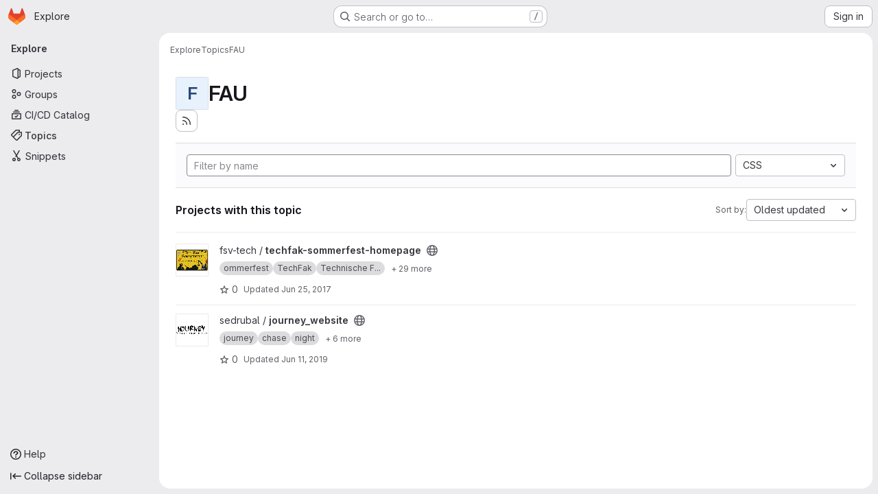

--- FILE ---
content_type: text/html; charset=utf-8
request_url: https://gitlab.cs.fau.de/explore/projects/topics/FAU?archived=true&language=27&sort=latest_activity_asc
body_size: 9808
content:
<!DOCTYPE html>
<html class="gl-system ui-neutral with-top-bar with-header application-chrome page-with-panels with-gl-container-queries " lang="en">
<head prefix="og: http://ogp.me/ns#">
<meta charset="utf-8">
<meta content="IE=edge" http-equiv="X-UA-Compatible">
<meta content="width=device-width, initial-scale=1" name="viewport">
<title>FAU · Topics · GitLab</title>
<script nonce="KNJ/llQ93XT269ej2ekkwQ==">
//<![CDATA[
window.gon={};gon.api_version="v4";gon.default_avatar_url="https://gitlab.cs.fau.de/assets/no_avatar-849f9c04a3a0d0cea2424ae97b27447dc64a7dbfae83c036c45b403392f0e8ba.png";gon.max_file_size=50;gon.asset_host=null;gon.webpack_public_path="/assets/webpack/";gon.relative_url_root="";gon.user_color_mode="gl-system";gon.user_color_scheme="white";gon.markdown_surround_selection=null;gon.markdown_automatic_lists=null;gon.markdown_maintain_indentation=null;gon.math_rendering_limits_enabled=true;gon.allow_immediate_namespaces_deletion=true;gon.iframe_rendering_enabled=false;gon.iframe_rendering_allowlist=[];gon.recaptcha_api_server_url="https://www.recaptcha.net/recaptcha/api.js";gon.recaptcha_sitekey="";gon.gitlab_url="https://gitlab.cs.fau.de";gon.promo_url="https://about.gitlab.com";gon.forum_url="https://forum.gitlab.com";gon.docs_url="https://docs.gitlab.com";gon.revision="1e521aad93b";gon.feature_category="groups_and_projects";gon.gitlab_logo="/assets/gitlab_logo-2957169c8ef64c58616a1ac3f4fc626e8a35ce4eb3ed31bb0d873712f2a041a0.png";gon.secure=true;gon.sprite_icons="/assets/icons-dafe78f1f5f3f39844d40e6211b4b6b2b89533b96324c26e6ca12cfd6cf1b0ca.svg";gon.sprite_file_icons="/assets/file_icons/file_icons-90de312d3dbe794a19dee8aee171f184ff69ca9c9cf9fe37e8b254e84c3a1543.svg";gon.illustrations_path="/images/illustrations.svg";gon.emoji_sprites_css_path="/assets/emoji_sprites-bd26211944b9d072037ec97cb138f1a52cd03ef185cd38b8d1fcc963245199a1.css";gon.emoji_backend_version=4;gon.gridstack_css_path="/assets/lazy_bundles/gridstack-f42069e5c7b1542688660592b48f2cbd86e26b77030efd195d124dbd8fe64434.css";gon.test_env=false;gon.disable_animations=false;gon.suggested_label_colors={"#cc338b":"Magenta-pink","#dc143c":"Crimson","#c21e56":"Rose red","#cd5b45":"Dark coral","#ed9121":"Carrot orange","#eee600":"Titanium yellow","#009966":"Green-cyan","#8fbc8f":"Dark sea green","#6699cc":"Blue-gray","#e6e6fa":"Lavender","#9400d3":"Dark violet","#330066":"Deep violet","#36454f":"Charcoal grey","#808080":"Gray"};gon.first_day_of_week=0;gon.time_display_relative=true;gon.time_display_format=0;gon.ee=false;gon.jh=false;gon.dot_com=false;gon.uf_error_prefix="UF";gon.pat_prefix="glpat-";gon.keyboard_shortcuts_enabled=true;gon.broadcast_message_dismissal_path=null;gon.diagramsnet_url="https://embed.diagrams.net";gon.features={"uiForOrganizations":false,"organizationSwitching":false,"findAndReplace":false,"removeMonitorMetrics":true,"newProjectCreationForm":false,"workItemsClientSideBoards":false,"glqlWorkItems":true,"glqlAggregation":false,"glqlTypescript":false,"paneledView":true,"archiveGroup":false,"accessibleLoadingButton":false,"allowIframesInMarkdown":false,"projectStudioEnabled":true};
//]]>
</script>

<script nonce="KNJ/llQ93XT269ej2ekkwQ==">
//<![CDATA[
const root = document.documentElement;
if (window.matchMedia('(prefers-color-scheme: dark)').matches) {
  root.classList.add('gl-dark');
}

window.matchMedia('(prefers-color-scheme: dark)').addEventListener('change', (e) => {
  if (e.matches) {
    root.classList.add('gl-dark');
  } else {
    root.classList.remove('gl-dark');
  }
});

//]]>
</script>




<meta content="light dark" name="color-scheme">
<link rel="stylesheet" href="/assets/application-267421195ad431679553836c5b410ffe630f2a3119c436775ff47aa32bd041a8.css" media="(prefers-color-scheme: light)" />
<link rel="stylesheet" href="/assets/application_dark-eb6a2be3fa84f122bcfdb01700ceb93d31abe14bec53e18529b0230fdb8d07ce.css" media="(prefers-color-scheme: dark)" />
<link rel="stylesheet" href="/assets/page_bundles/projects-5ff1d9a4f328199704b89fcdbf5501b932b19e481ac1139171ece972e7cf4c7f.css" /><link rel="stylesheet" href="/assets/page_bundles/commit_description-9e7efe20f0cef17d0606edabfad0418e9eb224aaeaa2dae32c817060fa60abcc.css" /><link rel="stylesheet" href="/assets/page_bundles/work_items-9f34e9e1785e95144a97edb25299b8dd0d2e641f7efb2d8b7bea3717104ed8f2.css" /><link rel="stylesheet" href="/assets/page_bundles/notes_shared-8f7a9513332533cc4a53b3be3d16e69570e82bc87b3f8913578eaeb0dce57e21.css" />
<link rel="stylesheet" href="/assets/tailwind_cqs-0e9add9895902b334f85f3a8c9ded0e9bcbfef603bbd1efcb51df7dac57c209e.css" />


<link rel="stylesheet" href="/assets/fonts-deb7ad1d55ca77c0172d8538d53442af63604ff490c74acc2859db295c125bdb.css" />
<link rel="stylesheet" href="/assets/highlight/themes/white-c47e38e4a3eafd97b389c0f8eec06dce295f311cdc1c9e55073ea9406b8fe5b0.css" media="(prefers-color-scheme: light)" />
<link rel="stylesheet" href="/assets/highlight/themes/dark-8796b0549a7cd8fd6d2646619fa5840db4505d7031a76d5441a3cee1d12390d2.css" media="(prefers-color-scheme: dark)" />

<script src="/assets/webpack/runtime.880a9edb.bundle.js" defer="defer" nonce="KNJ/llQ93XT269ej2ekkwQ=="></script>
<script src="/assets/webpack/main.ca0196b2.chunk.js" defer="defer" nonce="KNJ/llQ93XT269ej2ekkwQ=="></script>
<script src="/assets/webpack/tracker.4ac2efa2.chunk.js" defer="defer" nonce="KNJ/llQ93XT269ej2ekkwQ=="></script>
<script nonce="KNJ/llQ93XT269ej2ekkwQ==">
//<![CDATA[
window.snowplowOptions = {"namespace":"gl","hostname":"gitlab.cs.fau.de:443","postPath":"/-/collect_events","forceSecureTracker":true,"appId":"gitlab_sm"};
gl = window.gl || {};
gl.snowplowStandardContext = {"schema":"iglu:com.gitlab/gitlab_standard/jsonschema/1-1-7","data":{"environment":"self-managed","source":"gitlab-rails","correlation_id":"01KF0ZM73BJK1HK7A13GBZ1NCG","extra":{},"user_id":null,"global_user_id":null,"user_type":null,"is_gitlab_team_member":null,"namespace_id":null,"ultimate_parent_namespace_id":null,"project_id":null,"feature_enabled_by_namespace_ids":null,"realm":"self-managed","deployment_type":"self-managed","context_generated_at":"2026-01-15T14:05:52.861Z"}};
gl.snowplowPseudonymizedPageUrl = "https://gitlab.cs.fau.de/explore/projects/topics/FAU?archived=masked_archived\u0026language=masked_language\u0026sort=masked_sort";
gl.maskedDefaultReferrerUrl = null;
gl.ga4MeasurementId = 'G-ENFH3X7M5Y';
gl.duoEvents = [];
gl.onlySendDuoEvents = true;


//]]>
</script>
<link rel="preload" href="/assets/application-267421195ad431679553836c5b410ffe630f2a3119c436775ff47aa32bd041a8.css" as="style" type="text/css" nonce="53HA9l4rQ5UpJS2lWRGM3g==">
<link rel="preload" href="/assets/highlight/themes/white-c47e38e4a3eafd97b389c0f8eec06dce295f311cdc1c9e55073ea9406b8fe5b0.css" as="style" type="text/css" nonce="53HA9l4rQ5UpJS2lWRGM3g==">




<script src="/assets/webpack/commons-pages.groups.new-pages.import.gitlab_projects.new-pages.import.manifest.new-pages.projects.n-44c6c18e.1bfb6269.chunk.js" defer="defer" nonce="KNJ/llQ93XT269ej2ekkwQ=="></script>
<script src="/assets/webpack/commons-pages.search.show-super_sidebar.6acb116e.chunk.js" defer="defer" nonce="KNJ/llQ93XT269ej2ekkwQ=="></script>
<script src="/assets/webpack/super_sidebar.d81b6984.chunk.js" defer="defer" nonce="KNJ/llQ93XT269ej2ekkwQ=="></script>
<script src="/assets/webpack/commons-pages.admin.abuse_reports-pages.admin.abuse_reports.show-pages.admin.credentials-pages.admin-dde006c0.e852132e.chunk.js" defer="defer" nonce="KNJ/llQ93XT269ej2ekkwQ=="></script>
<script src="/assets/webpack/commons-pages.admin.abuse_reports-pages.admin.abuse_reports.show-pages.admin.groups.index-pages.admi-2872c637.de0622d0.chunk.js" defer="defer" nonce="KNJ/llQ93XT269ej2ekkwQ=="></script>
<script src="/assets/webpack/commons-pages.admin.groups.index-pages.admin.projects.index-pages.dashboard.groups.index-pages.dashb-6a77819a.493ca236.chunk.js" defer="defer" nonce="KNJ/llQ93XT269ej2ekkwQ=="></script>
<script src="/assets/webpack/pages.explore.projects.96bb4683.chunk.js" defer="defer" nonce="KNJ/llQ93XT269ej2ekkwQ=="></script>

<meta content="object" property="og:type">
<meta content="GitLab" property="og:site_name">
<meta content="FAU · Topics · GitLab" property="og:title">
<meta content="GitLab - FAU Department Informatik" property="og:description">
<meta content="https://gitlab.cs.fau.de/assets/twitter_card-570ddb06edf56a2312253c5872489847a0f385112ddbcd71ccfa1570febab5d2.jpg" property="og:image">
<meta content="64" property="og:image:width">
<meta content="64" property="og:image:height">
<meta content="https://gitlab.cs.fau.de/explore/projects/topics/FAU?archived=true&amp;language=27&amp;sort=latest_activity_asc" property="og:url">
<meta content="summary" property="twitter:card">
<meta content="FAU · Topics · GitLab" property="twitter:title">
<meta content="GitLab - FAU Department Informatik" property="twitter:description">
<meta content="https://gitlab.cs.fau.de/assets/twitter_card-570ddb06edf56a2312253c5872489847a0f385112ddbcd71ccfa1570febab5d2.jpg" property="twitter:image">

<meta name="csrf-param" content="authenticity_token" />
<meta name="csrf-token" content="43ErDib-NNntArMT8sFBTo8FSzVeHY1pL9_hB1bqVo8Wcl45Lii1aqfI7_-KxJudVNrukfCamprrtTpzvYl4ow" />
<meta name="csp-nonce" content="KNJ/llQ93XT269ej2ekkwQ==" />
<meta name="action-cable-url" content="/-/cable" />
<link href="/-/manifest.json" rel="manifest">
<link rel="icon" type="image/png" href="/assets/favicon-72a2cad5025aa931d6ea56c3201d1f18e68a8cd39788c7c80d5b2b82aa5143ef.png" id="favicon" data-original-href="/assets/favicon-72a2cad5025aa931d6ea56c3201d1f18e68a8cd39788c7c80d5b2b82aa5143ef.png" />
<link rel="apple-touch-icon" type="image/x-icon" href="/assets/apple-touch-icon-b049d4bc0dd9626f31db825d61880737befc7835982586d015bded10b4435460.png" />
<link href="/search/opensearch.xml" rel="search" title="Search GitLab" type="application/opensearchdescription+xml">




<meta content="GitLab - FAU Department Informatik" name="description">
<meta content="#F1F0F6" media="(prefers-color-scheme: light)" name="theme-color">
<meta content="#232128" media="(prefers-color-scheme: dark)" name="theme-color">
</head>

<body class="tab-width-8 gl-browser-chrome gl-platform-mac " data-page="explore:projects:topic" data-project-studio-enabled="true">
<div id="js-tooltips-container"></div>

<script nonce="KNJ/llQ93XT269ej2ekkwQ==">
//<![CDATA[
gl = window.gl || {};
gl.client = {"isChrome":true,"isMac":true};


//]]>
</script>


<header class="super-topbar js-super-topbar"></header>
<div class="layout-page js-page-layout page-with-super-sidebar">
<script nonce="KNJ/llQ93XT269ej2ekkwQ==">
//<![CDATA[
const outer = document.createElement('div');
outer.style.visibility = 'hidden';
outer.style.overflow = 'scroll';
document.body.appendChild(outer);
const inner = document.createElement('div');
outer.appendChild(inner);
const scrollbarWidth = outer.offsetWidth - inner.offsetWidth;
outer.parentNode.removeChild(outer);
document.documentElement.style.setProperty('--scrollbar-width', `${scrollbarWidth}px`);

//]]>
</script><aside class="js-super-sidebar super-sidebar super-sidebar-loading" data-command-palette="{}" data-force-desktop-expanded-sidebar="" data-is-saas="false" data-root-path="/" data-sidebar="{&quot;is_logged_in&quot;:false,&quot;compare_plans_url&quot;:&quot;https://about.gitlab.com/pricing&quot;,&quot;context_switcher_links&quot;:[{&quot;title&quot;:&quot;Explore&quot;,&quot;link&quot;:&quot;/explore&quot;,&quot;icon&quot;:&quot;compass&quot;}],&quot;current_menu_items&quot;:[{&quot;id&quot;:&quot;projects_menu&quot;,&quot;title&quot;:&quot;Projects&quot;,&quot;icon&quot;:&quot;project&quot;,&quot;avatar_shape&quot;:&quot;rect&quot;,&quot;link&quot;:&quot;/explore/projects/starred&quot;,&quot;is_active&quot;:false,&quot;items&quot;:[],&quot;separated&quot;:false},{&quot;id&quot;:&quot;groups_menu&quot;,&quot;title&quot;:&quot;Groups&quot;,&quot;icon&quot;:&quot;group&quot;,&quot;avatar_shape&quot;:&quot;rect&quot;,&quot;link&quot;:&quot;/explore/groups&quot;,&quot;is_active&quot;:false,&quot;items&quot;:[],&quot;separated&quot;:false},{&quot;id&quot;:&quot;catalog_menu&quot;,&quot;title&quot;:&quot;CI/CD Catalog&quot;,&quot;icon&quot;:&quot;catalog-checkmark&quot;,&quot;avatar_shape&quot;:&quot;rect&quot;,&quot;link&quot;:&quot;/explore/catalog&quot;,&quot;is_active&quot;:false,&quot;items&quot;:[],&quot;separated&quot;:false},{&quot;id&quot;:&quot;topics_menu&quot;,&quot;title&quot;:&quot;Topics&quot;,&quot;icon&quot;:&quot;labels&quot;,&quot;avatar_shape&quot;:&quot;rect&quot;,&quot;link&quot;:&quot;/explore/projects/topics&quot;,&quot;is_active&quot;:true,&quot;items&quot;:[],&quot;separated&quot;:false},{&quot;id&quot;:&quot;snippets_menu&quot;,&quot;title&quot;:&quot;Snippets&quot;,&quot;icon&quot;:&quot;snippet&quot;,&quot;avatar_shape&quot;:&quot;rect&quot;,&quot;link&quot;:&quot;/explore/snippets&quot;,&quot;is_active&quot;:false,&quot;items&quot;:[],&quot;separated&quot;:false}],&quot;current_context_header&quot;:&quot;Explore&quot;,&quot;support_path&quot;:&quot;https://about.gitlab.com/get-help/&quot;,&quot;docs_path&quot;:&quot;/help/docs&quot;,&quot;display_whats_new&quot;:false,&quot;show_version_check&quot;:null,&quot;search&quot;:{&quot;search_path&quot;:&quot;/search&quot;,&quot;issues_path&quot;:&quot;/dashboard/issues&quot;,&quot;mr_path&quot;:&quot;/dashboard/merge_requests&quot;,&quot;autocomplete_path&quot;:&quot;/search/autocomplete&quot;,&quot;settings_path&quot;:&quot;/search/settings&quot;,&quot;search_context&quot;:{&quot;for_snippets&quot;:null}},&quot;panel_type&quot;:&quot;explore&quot;,&quot;shortcut_links&quot;:[{&quot;title&quot;:&quot;Snippets&quot;,&quot;href&quot;:&quot;/explore/snippets&quot;,&quot;css_class&quot;:&quot;dashboard-shortcuts-snippets&quot;},{&quot;title&quot;:&quot;Groups&quot;,&quot;href&quot;:&quot;/explore/groups&quot;,&quot;css_class&quot;:&quot;dashboard-shortcuts-groups&quot;},{&quot;title&quot;:&quot;Projects&quot;,&quot;href&quot;:&quot;/explore/projects/starred&quot;,&quot;css_class&quot;:&quot;dashboard-shortcuts-projects&quot;}],&quot;terms&quot;:&quot;/-/users/terms&quot;,&quot;sign_in_visible&quot;:&quot;true&quot;,&quot;allow_signup&quot;:&quot;false&quot;,&quot;new_user_registration_path&quot;:&quot;/users/sign_up&quot;,&quot;sign_in_path&quot;:&quot;/users/sign_in?redirect_to_referer=yes&quot;}"></aside>


<div class="panels-container gl-flex gl-gap-3">
<div class="content-panels gl-flex-1 gl-w-full gl-flex gl-gap-3 gl-relative js-content-panels gl-@container/content-panels">
<div class="js-static-panel static-panel content-wrapper gl-relative paneled-view gl-flex-1 gl-overflow-y-auto gl-bg-default" id="static-panel-portal">
<div class="panel-header">
<div class="broadcast-wrapper">



</div>
<div class="top-bar-fixed container-fluid gl-rounded-t-lg gl-sticky gl-top-0 gl-left-0 gl-mx-0 gl-w-full" data-testid="top-bar">
<div class="top-bar-container gl-flex gl-items-center gl-gap-2">
<div class="gl-grow gl-basis-0 gl-flex gl-items-center gl-justify-start gl-gap-3">
<script type="application/ld+json">
{"@context":"https://schema.org","@type":"BreadcrumbList","itemListElement":[{"@type":"ListItem","position":1,"name":"Explore","item":"https://gitlab.cs.fau.de/explore"},{"@type":"ListItem","position":2,"name":"Topics","item":"https://gitlab.cs.fau.de/explore/projects/topics"},{"@type":"ListItem","position":3,"name":"FAU","item":"https://gitlab.cs.fau.de/explore/projects/topics/FAU?archived=true\u0026language=27\u0026sort=latest_activity_asc"}]}


</script>
<div data-testid="breadcrumb-links" id="js-vue-page-breadcrumbs-wrapper">
<div data-breadcrumbs-json="[{&quot;text&quot;:&quot;Explore&quot;,&quot;href&quot;:&quot;/explore&quot;,&quot;avatarPath&quot;:null},{&quot;text&quot;:&quot;Topics&quot;,&quot;href&quot;:&quot;/explore/projects/topics&quot;,&quot;avatarPath&quot;:null},{&quot;text&quot;:&quot;FAU&quot;,&quot;href&quot;:&quot;/explore/projects/topics/FAU?archived=true\u0026language=27\u0026sort=latest_activity_asc&quot;,&quot;avatarPath&quot;:null}]" id="js-vue-page-breadcrumbs"></div>
<div id="js-injected-page-breadcrumbs"></div>
<div id="js-page-breadcrumbs-extra"></div>
</div>


<div id="js-work-item-feedback"></div>

</div>

</div>
</div>

</div>
<div class="panel-content">
<div class="panel-content-inner js-static-panel-inner">
<div class="alert-wrapper alert-wrapper-top-space gl-flex gl-flex-col gl-gap-3 container-fluid container-limited">






















</div>

<div class="container-fluid container-limited ">
<main class="content gl-@container/panel gl-pb-3" id="content-body">
<div id="js-drawer-container"></div>
<div class="flash-container flash-container-page sticky" data-testid="flash-container">
<div id="js-global-alerts"></div>
</div>





<div class="container-fluid container-limited">
<header class="gl-flex gl-flex-wrap gl-items-center gl-justify-between gl-gap-y-3 gl-my-5">
<div class="gl-flex gl-flex-wrap gl-justify-between gl-gap-x-5 gl-gap-y-3 gl-w-full @md/panel:gl-flex-nowrap">
<h1 class="gl-heading-1 !gl-m-0" data-testid="page-heading">
<div class="gl-flex gl-items-center gl-gap-3">
<div alt="" class="gl-avatar gl-avatar-s48  !gl-rounded-base gl-avatar-identicon gl-avatar-identicon-bg4">
F
</div>

FAU
</div>

</h1>
<div class="page-heading-actions gl-self-start gl-flex gl-flex-wrap gl-items-center gl-gap-3 gl-w-full gl-shrink-0 @sm/panel:gl-w-auto @md/panel:gl-mt-1 @lg/panel:gl-mt-2" data-testid="page-heading-actions">
<a title="Subscribe to the new projects feed" aria-label="Subscribe to the new projects feed" class="gl-button btn btn-icon btn-md btn-default gl-inline-flex has-tooltip" href="/explore/projects/topics/FAU.atom"><svg class="s16 gl-icon gl-button-icon " data-testid="rss-icon"><use href="/assets/icons-dafe78f1f5f3f39844d40e6211b4b6b2b89533b96324c26e6ca12cfd6cf1b0ca.svg#rss"></use></svg>

</a>

</div>
</div>
</header>
</div>
<div class="container-fluid container-limited">
<div class="top-area gl-p-5 gl-justify-between gl-bg-subtle gl-border-t">
<div class="nav-controls gl-w-full">
<form class="project-filter-form !gl-flex gl-flex-wrap gl-w-full gl-gap-3" data-testid="project-filter-form-container" id="project-filter-form" action="/explore/projects/topics/FAU?archived=true&amp;language=27&amp;sort=latest_activity_asc" accept-charset="UTF-8" method="get"><input type="search" name="name" id="project-filter-form-field" placeholder="Filter by name" class="project-filter-form-field form-control input-short js-projects-list-filter !gl-m-0 gl-grow-[99]" spellcheck="false" />
<input type="hidden" name="sort" id="sort" value="latest_activity_asc" autocomplete="off" />
<input type="hidden" name="archived" id="archived" value="true" autocomplete="off" />
<input type="hidden" name="language" id="language" value="27" autocomplete="off" />
<div class="dropdown !gl-m-0 gl-grow">
<button class="dropdown-menu-toggle " type="button" data-toggle="dropdown" data-testid="project-language-dropdown"><span class="dropdown-toggle-text ">CSS</span><svg class="s16 dropdown-menu-toggle-icon" data-testid="chevron-down-icon"><use href="/assets/icons-dafe78f1f5f3f39844d40e6211b4b6b2b89533b96324c26e6ca12cfd6cf1b0ca.svg#chevron-down"></use></svg></button>
<ul class="dropdown-menu dropdown-menu-right dropdown-menu-selectable">
<li>
<a href="/explore/projects/topics/FAU?archived=true&amp;sort=latest_activity_asc">Any</a>
</li>
<li>
<a class="" href="/explore/projects/topics/FAU?archived=true&amp;language=13&amp;sort=latest_activity_asc">Assembly
</a></li>
<li>
<a class="" href="/explore/projects/topics/FAU?archived=true&amp;language=41&amp;sort=latest_activity_asc">Batchfile
</a></li>
<li>
<a class="" href="/explore/projects/topics/FAU?archived=true&amp;language=198&amp;sort=latest_activity_asc">BibTeX
</a></li>
<li>
<a class="" href="/explore/projects/topics/FAU?archived=true&amp;language=7&amp;sort=latest_activity_asc">C
</a></li>
<li>
<a class="" href="/explore/projects/topics/FAU?archived=true&amp;language=10&amp;sort=latest_activity_asc">C++
</a></li>
<li>
<a class="" href="/explore/projects/topics/FAU?archived=true&amp;language=16&amp;sort=latest_activity_asc">CMake
</a></li>
<li>
<a class="is-active" href="/explore/projects/topics/FAU?archived=true&amp;language=27&amp;sort=latest_activity_asc">CSS
</a></li>
<li>
<a class="" href="/explore/projects/topics/FAU?archived=true&amp;language=31&amp;sort=latest_activity_asc">Cuda
</a></li>
<li>
<a class="" href="/explore/projects/topics/FAU?archived=true&amp;language=104&amp;sort=latest_activity_asc">Dockerfile
</a></li>
<li>
<a class="" href="/explore/projects/topics/FAU?archived=true&amp;language=44&amp;sort=latest_activity_asc">GLSL
</a></li>
<li>
<a class="" href="/explore/projects/topics/FAU?archived=true&amp;language=18&amp;sort=latest_activity_asc">Go
</a></li>
<li>
<a class="" href="/explore/projects/topics/FAU?archived=true&amp;language=6&amp;sort=latest_activity_asc">HTML
</a></li>
<li>
<a class="" href="/explore/projects/topics/FAU?archived=true&amp;language=9&amp;sort=latest_activity_asc">Java
</a></li>
<li>
<a class="" href="/explore/projects/topics/FAU?archived=true&amp;language=11&amp;sort=latest_activity_asc">JavaScript
</a></li>
<li>
<a class="" href="/explore/projects/topics/FAU?archived=true&amp;language=19&amp;sort=latest_activity_asc">Jupyter Notebook
</a></li>
<li>
<a class="" href="/explore/projects/topics/FAU?archived=true&amp;language=131&amp;sort=latest_activity_asc">MATLAB
</a></li>
<li>
<a class="" href="/explore/projects/topics/FAU?archived=true&amp;language=8&amp;sort=latest_activity_asc">Makefile
</a></li>
<li>
<a class="" href="/explore/projects/topics/FAU?archived=true&amp;language=14&amp;sort=latest_activity_asc">Objective-C
</a></li>
<li>
<a class="" href="/explore/projects/topics/FAU?archived=true&amp;language=28&amp;sort=latest_activity_asc">Perl
</a></li>
<li>
<a class="" href="/explore/projects/topics/FAU?archived=true&amp;language=1&amp;sort=latest_activity_asc">Python
</a></li>
<li>
<a class="" href="/explore/projects/topics/FAU?archived=true&amp;language=12&amp;sort=latest_activity_asc">Roff
</a></li>
<li>
<a class="" href="/explore/projects/topics/FAU?archived=true&amp;language=5&amp;sort=latest_activity_asc">Rust
</a></li>
<li>
<a class="" href="/explore/projects/topics/FAU?archived=true&amp;language=3&amp;sort=latest_activity_asc">Shell
</a></li>
<li>
<a class="" href="/explore/projects/topics/FAU?archived=true&amp;language=2&amp;sort=latest_activity_asc">TeX
</a></li>
<li>
<a class="" href="/explore/projects/topics/FAU?archived=true&amp;language=32&amp;sort=latest_activity_asc">VHDL
</a></li>
</ul>
</div>
<input type="submit" name="commit" class="!gl-hidden" data-disable-with="" />

</form>

</div>
</div>
<div class="gl-flex gl-flex-wrap gl-gap-3 gl-justify-between gl-items-center gl-py-5 gl-w-full gl-border-b gl-border-b-subtle">
<h2 class="gl-heading-4 gl-m-0">Projects with this topic</h2>
<div class="dropdown js-project-filter-dropdown-wrap gl-inline-flex gl-items-center gl-gap-3 !gl-m-0">
<span class="gl-text-sm gl-text-subtle gl-shrink-0">Sort by:</span>
<button class="dropdown-menu-toggle " id="sort-projects-dropdown" type="button" data-toggle="dropdown" data-display="static"><span class="dropdown-toggle-text ">Oldest updated</span><svg class="s16 dropdown-menu-toggle-icon" data-testid="chevron-down-icon"><use href="/assets/icons-dafe78f1f5f3f39844d40e6211b4b6b2b89533b96324c26e6ca12cfd6cf1b0ca.svg#chevron-down"></use></svg></button>
<ul class="dropdown-menu dropdown-menu-right dropdown-menu-selectable">
<li class="dropdown-header">
Sort by
</li>
<li>
<a href="/explore/projects/topics/FAU?archived=true&amp;language=27&amp;sort=latest_activity_desc">Updated date
</a></li>
<li>
<a href="/explore/projects/topics/FAU?archived=true&amp;language=27&amp;sort=name_asc">Name
</a></li>
<li>
<a href="/explore/projects/topics/FAU?archived=true&amp;language=27&amp;sort=name_desc">Name, descending
</a></li>
<li>
<a class="is-active" href="/explore/projects/topics/FAU?archived=true&amp;language=27&amp;sort=latest_activity_asc">Oldest updated
</a></li>
<li>
<a href="/explore/projects/topics/FAU?archived=true&amp;language=27&amp;sort=created_asc">Oldest created
</a></li>
<li>
<a href="/explore/projects/topics/FAU?archived=true&amp;language=27&amp;sort=created_desc">Last created
</a></li>
<li>
<a href="/explore/projects/topics/FAU?archived=true&amp;language=27&amp;sort=stars_desc">Most stars
</a></li>
<li class="divider"></li>
<li>
<a href="/explore/projects/topics/FAU?language=27&amp;sort=latest_activity_asc">Hide archived projects
</a></li>
<li>
<a class="is-active" href="/explore/projects/topics/FAU?archived=true&amp;language=27&amp;sort=latest_activity_asc">Show archived projects
</a></li>
<li>
<a href="/explore/projects/topics/FAU?archived=only&amp;language=27&amp;sort=latest_activity_asc">Show archived projects only
</a></li>
</ul>
</div>

</div>
<div class="js-projects-list-holder" data-testid="projects-list">
<ul class="projects-list gl-text-subtle gl-w-full gl-my-2">
<li class="project-row">
<div class="project-cell gl-w-11">
<a class="project" href="/fsv-tech/techfak-sommerfest-homepage"><span class="gl-sr-only">
View techfak-sommerfest-homepage project
</span>
<img srcset="/uploads/-/system/project/avatar/627/android-chrome-512x512.png?width=48 1x, /uploads/-/system/project/avatar/627/android-chrome-512x512.png?width=96 2x" class="gl-avatar gl-avatar-s48  !gl-rounded-base" height="48" width="48" loading="lazy" aria-hidden="true" src="/uploads/-/system/project/avatar/627/android-chrome-512x512.png?width=48" />

</a></div>
<div class="project-cell">
<div class="project-details gl-pr-9 gl-sm-pr-0 gl-w-full gl-flex gl-flex-col" data-qa-project-name="techfak-sommerfest-homepage" data-testid="project-content">
<div class="gl-flex gl-items-baseline gl-flex-wrap">
<h2 class="gl-text-base gl-leading-20 gl-my-0 gl-wrap-anywhere">
<a class="gl-text-default hover:gl-text-default gl-mr-3 js-prefetch-document" title="techfak-sommerfest-homepage" href="/fsv-tech/techfak-sommerfest-homepage"><span class="namespace-name gl-font-normal">
fsv-tech
/
</span>
<span class="project-name">techfak-sommerfest-homepage</span>
</a></h2>
<button class="has-tooltip gl-border-0 gl-bg-transparent gl-p-0 gl-leading-0 gl-text-inherit gl-mr-2" data-container="body" data-placement="top" title="Public - The project can be accessed without any authentication." type="button" aria-label="Public - The project can be accessed without any authentication."><svg class="s16 gl-fill-icon-subtle" data-testid="earth-icon"><use href="/assets/icons-dafe78f1f5f3f39844d40e6211b4b6b2b89533b96324c26e6ca12cfd6cf1b0ca.svg#earth"></use></svg></button>

</div>
<div class="description gl-hidden gl-overflow-hidden gl-mr-3 gl-mt-2 gl-text-sm @sm/panel:gl-block">
<p data-sourcepos="1:1-1:39" dir="auto">Website for the TechFak Sommerfest 2017</p>
</div>
<div class="gl-mt-2">
<div class="gl-w-full gl-inline-flex gl-flex-wrap gl-text-base gl-font-normal gl-items-center gl-gap-2" data-testid="project_topic_list">
<a class="gl-badge badge badge-pill badge-neutral" href="/explore/projects/topics/ommerfest" itemprop="keywords"><span class="gl-badge-content">ommerfest</span></a>
<a class="gl-badge badge badge-pill badge-neutral" href="/explore/projects/topics/TechFak" itemprop="keywords"><span class="gl-badge-content">TechFak</span></a>
<a class="gl-badge badge badge-pill badge-neutral has-tooltip" data-container="body" href="/explore/projects/topics/Technische%20Fakult%C3%A4t" itemprop="keywords" title="Technische Fakultät"><span class="gl-badge-content">Technische F...</span></a>
<span class="gl-inline-flex gl-flex-wrap gl-items-center gl-gap-2 js-toggle-container">
<button class="gl-button btn btn-sm btn-default btn-default-tertiary !gl-whitespace-nowrap !gl-text-subtle js-toggle-button js-toggle-content" aria-label="Show 29 more" type="button"><span class="gl-button-text">
<span class="js-toggle-text gl-text-sm">
+ 29 more
</span>

</span>

</button><a class="gl-badge badge badge-pill badge-neutral js-toggle-content gl-hidden" href="/explore/projects/topics/FAU" itemprop="keywords"><span class="gl-badge-content">FAU</span></a>
<a class="gl-badge badge badge-pill badge-neutral js-toggle-content gl-hidden" href="/explore/projects/topics/Feier" itemprop="keywords"><span class="gl-badge-content">Feier</span></a>
<a class="gl-badge badge badge-pill badge-neutral js-toggle-content gl-hidden" href="/explore/projects/topics/Sommer" itemprop="keywords"><span class="gl-badge-content">Sommer</span></a>
<a class="gl-badge badge badge-pill badge-neutral js-toggle-content gl-hidden" href="/explore/projects/topics/Erlangen" itemprop="keywords"><span class="gl-badge-content">Erlangen</span></a>
<a class="gl-badge badge badge-pill badge-neutral js-toggle-content gl-hidden" href="/explore/projects/topics/Bier" itemprop="keywords"><span class="gl-badge-content">Bier</span></a>
<a class="gl-badge badge badge-pill badge-neutral js-toggle-content gl-hidden" href="/explore/projects/topics/Bratwurst" itemprop="keywords"><span class="gl-badge-content">Bratwurst</span></a>
<a class="gl-badge badge badge-pill badge-neutral js-toggle-content gl-hidden" href="/explore/projects/topics/Grill" itemprop="keywords"><span class="gl-badge-content">Grill</span></a>
<a class="gl-badge badge badge-pill badge-neutral js-toggle-content gl-hidden" href="/explore/projects/topics/Musik" itemprop="keywords"><span class="gl-badge-content">Musik</span></a>
<a class="gl-badge badge badge-pill badge-neutral js-toggle-content gl-hidden" href="/explore/projects/topics/Baustelle" itemprop="keywords"><span class="gl-badge-content">Baustelle</span></a>
<a class="gl-badge badge badge-pill badge-neutral js-toggle-content gl-hidden" href="/explore/projects/topics/FAUStelle" itemprop="keywords"><span class="gl-badge-content">FAUStelle</span></a>
<a class="gl-badge badge badge-pill badge-neutral js-toggle-content gl-hidden" href="/explore/projects/topics/FAU-Stelle" itemprop="keywords"><span class="gl-badge-content">FAU-Stelle</span></a>
<a class="gl-badge badge badge-pill badge-neutral js-toggle-content gl-hidden" href="/explore/projects/topics/FSI" itemprop="keywords"><span class="gl-badge-content">FSI</span></a>
<a class="gl-badge badge badge-pill badge-neutral js-toggle-content gl-hidden" href="/explore/projects/topics/FSIen" itemprop="keywords"><span class="gl-badge-content">FSIen</span></a>
<a class="gl-badge badge badge-pill badge-neutral js-toggle-content gl-hidden" href="/explore/projects/topics/Downtown" itemprop="keywords"><span class="gl-badge-content">Downtown</span></a>
<a class="gl-badge badge badge-pill badge-neutral js-toggle-content gl-hidden" href="/explore/projects/topics/EWerk" itemprop="keywords"><span class="gl-badge-content">EWerk</span></a>
<a class="gl-badge badge badge-pill badge-neutral js-toggle-content gl-hidden" href="/explore/projects/topics/Uni" itemprop="keywords"><span class="gl-badge-content">Uni</span></a>
<a class="gl-badge badge badge-pill badge-neutral js-toggle-content gl-hidden" href="/explore/projects/topics/Universit%C3%A4t" itemprop="keywords"><span class="gl-badge-content">Universität</span></a>
<a class="gl-badge badge badge-pill badge-neutral js-toggle-content gl-hidden" href="/explore/projects/topics/technisch" itemprop="keywords"><span class="gl-badge-content">technisch</span></a>
<a class="gl-badge badge badge-pill badge-neutral js-toggle-content gl-hidden" href="/explore/projects/topics/Fakult%C3%A4t" itemprop="keywords"><span class="gl-badge-content">Fakultät</span></a>
<a class="gl-badge badge badge-pill badge-neutral js-toggle-content gl-hidden" href="/explore/projects/topics/N%C3%BCrnberg" itemprop="keywords"><span class="gl-badge-content">Nürnberg</span></a>
<a class="gl-badge badge badge-pill badge-neutral js-toggle-content gl-hidden" href="/explore/projects/topics/Student" itemprop="keywords"><span class="gl-badge-content">Student</span></a>
<a class="gl-badge badge badge-pill badge-neutral js-toggle-content gl-hidden" href="/explore/projects/topics/Studierende" itemprop="keywords"><span class="gl-badge-content">Studierende</span></a>
<a class="gl-badge badge badge-pill badge-neutral js-toggle-content gl-hidden" href="/explore/projects/topics/Studium" itemprop="keywords"><span class="gl-badge-content">Studium</span></a>
<a class="gl-badge badge badge-pill badge-neutral js-toggle-content gl-hidden" href="/explore/projects/topics/Forschung" itemprop="keywords"><span class="gl-badge-content">Forschung</span></a>
<a class="gl-badge badge badge-pill badge-neutral js-toggle-content gl-hidden" href="/explore/projects/topics/Ingenieur" itemprop="keywords"><span class="gl-badge-content">Ingenieur</span></a>
<a class="gl-badge badge badge-pill badge-neutral js-toggle-content gl-hidden" href="/explore/projects/topics/Friedrich" itemprop="keywords"><span class="gl-badge-content">Friedrich</span></a>
<a class="gl-badge badge badge-pill badge-neutral js-toggle-content gl-hidden" href="/explore/projects/topics/Alexander" itemprop="keywords"><span class="gl-badge-content">Alexander</span></a>
<a class="gl-badge badge badge-pill badge-neutral js-toggle-content gl-hidden" href="/explore/projects/topics/Campus" itemprop="keywords"><span class="gl-badge-content">Campus</span></a>
<a class="gl-badge badge badge-pill badge-neutral js-toggle-content gl-hidden" href="/explore/projects/topics/Sued" itemprop="keywords"><span class="gl-badge-content">Sued</span></a>
</span>
</div>

</div>

<div class="gl-flex gl-items-center gl-mt-3 @sm/panel:!gl-hidden">
<div class="controls gl-flex gl-items-center">

<a class="gl-flex gl-items-center !gl-text-inherit icon-wrapper has-tooltip stars" title="Stars" data-container="body" data-placement="top" href="/fsv-tech/techfak-sommerfest-homepage/-/starrers"><svg class="s14 gl-mr-2" data-testid="star-o-icon"><use href="/assets/icons-dafe78f1f5f3f39844d40e6211b4b6b2b89533b96324c26e6ca12cfd6cf1b0ca.svg#star-o"></use></svg>
0
</a></div>
<div class="updated-note gl-text-sm gl-ml-3 gl-sm-ml-0">
<span>
Updated
<time class="js-timeago" title="Jun 25, 2017 9:45pm" datetime="2017-06-25T21:45:53Z" tabindex="0" aria-label="Jun 25, 2017 9:45pm" data-toggle="tooltip" data-placement="top" data-container="body">Jun 25, 2017</time>
</span>
</div>

</div>
</div>
</div>
<div class="project-cell project-controls gl-text-subtle !gl-hidden @sm/panel:!gl-table-cell" data-testid="project_controls">
<div class="controls gl-flex gl-items-center gl-mb-2 gl-gap-4 !gl-pr-0 !gl-justify-end">

<a class="gl-flex gl-items-center !gl-text-inherit icon-wrapper has-tooltip stars" title="Stars" data-container="body" data-placement="top" aria-label="techfak-sommerfest-homepage has 0 stars" href="/fsv-tech/techfak-sommerfest-homepage/-/starrers"><svg class="s14 gl-mr-2" data-testid="star-o-icon"><use href="/assets/icons-dafe78f1f5f3f39844d40e6211b4b6b2b89533b96324c26e6ca12cfd6cf1b0ca.svg#star-o"></use></svg>
0
</a><a class="gl-flex gl-items-center !gl-text-inherit icon-wrapper has-tooltip forks" title="Forks" data-container="body" data-placement="top" aria-label="techfak-sommerfest-homepage has 0 forks" href="/fsv-tech/techfak-sommerfest-homepage/-/forks"><svg class="s14 gl-mr-2" data-testid="fork-icon"><use href="/assets/icons-dafe78f1f5f3f39844d40e6211b4b6b2b89533b96324c26e6ca12cfd6cf1b0ca.svg#fork"></use></svg>
0
</a><a class="gl-flex gl-items-center !gl-text-inherit icon-wrapper has-tooltip merge-requests" title="Merge requests" data-container="body" data-placement="top" aria-label="techfak-sommerfest-homepage has 0 open merge requests" href="/fsv-tech/techfak-sommerfest-homepage/-/merge_requests"><svg class="s14 gl-mr-2" data-testid="merge-request-icon"><use href="/assets/icons-dafe78f1f5f3f39844d40e6211b4b6b2b89533b96324c26e6ca12cfd6cf1b0ca.svg#merge-request"></use></svg>
0
</a><a class="gl-flex gl-items-center !gl-text-inherit icon-wrapper has-tooltip issues" title="Issues" data-container="body" data-placement="top" aria-label="techfak-sommerfest-homepage has 0 open issues" href="/fsv-tech/techfak-sommerfest-homepage/-/issues"><svg class="s14 gl-mr-2" data-testid="work-item-issue-icon"><use href="/assets/icons-dafe78f1f5f3f39844d40e6211b4b6b2b89533b96324c26e6ca12cfd6cf1b0ca.svg#work-item-issue"></use></svg>
0
</a>
</div>
<div class="updated-note gl-text-sm gl-whitespace-nowrap gl-justify-end">
<span>
Updated
<time class="js-timeago" title="Jun 25, 2017 9:45pm" datetime="2017-06-25T21:45:53Z" tabindex="0" aria-label="Jun 25, 2017 9:45pm" data-toggle="tooltip" data-placement="top" data-container="body">Jun 25, 2017</time>
</span>
</div>
</div>
</li>

<li class="project-row">
<div class="project-cell gl-w-11">
<a class="project" href="/sedrubal/journey_website"><span class="gl-sr-only">
View journey_website project
</span>
<img srcset="/uploads/-/system/project/avatar/2084/journey_favicon.png?width=48 1x, /uploads/-/system/project/avatar/2084/journey_favicon.png?width=96 2x" class="gl-avatar gl-avatar-s48  !gl-rounded-base" height="48" width="48" loading="lazy" aria-hidden="true" src="/uploads/-/system/project/avatar/2084/journey_favicon.png?width=48" />

</a></div>
<div class="project-cell">
<div class="project-details gl-pr-9 gl-sm-pr-0 gl-w-full gl-flex gl-flex-col" data-qa-project-name="journey_website" data-testid="project-content">
<div class="gl-flex gl-items-baseline gl-flex-wrap">
<h2 class="gl-text-base gl-leading-20 gl-my-0 gl-wrap-anywhere">
<a class="gl-text-default hover:gl-text-default gl-mr-3 js-prefetch-document" title="journey_website" href="/sedrubal/journey_website"><span class="namespace-name gl-font-normal">
sedrubal
/
</span>
<span class="project-name">journey_website</span>
</a></h2>
<button class="has-tooltip gl-border-0 gl-bg-transparent gl-p-0 gl-leading-0 gl-text-inherit gl-mr-2" data-container="body" data-placement="top" title="Public - The project can be accessed without any authentication." type="button" aria-label="Public - The project can be accessed without any authentication."><svg class="s16 gl-fill-icon-subtle" data-testid="earth-icon"><use href="/assets/icons-dafe78f1f5f3f39844d40e6211b4b6b2b89533b96324c26e6ca12cfd6cf1b0ca.svg#earth"></use></svg></button>

</div>
<div class="description gl-hidden gl-overflow-hidden gl-mr-3 gl-mt-2 gl-text-sm @sm/panel:gl-block">
<p data-sourcepos="1:1-1:59" dir="auto">Website for the journey to the end of the night in Erlangen</p>
</div>
<div class="gl-mt-2">
<div class="gl-w-full gl-inline-flex gl-flex-wrap gl-text-base gl-font-normal gl-items-center gl-gap-2" data-testid="project_topic_list">
<a class="gl-badge badge badge-pill badge-neutral" href="/explore/projects/topics/journey" itemprop="keywords"><span class="gl-badge-content">journey</span></a>
<a class="gl-badge badge badge-pill badge-neutral" href="/explore/projects/topics/chase" itemprop="keywords"><span class="gl-badge-content">chase</span></a>
<a class="gl-badge badge badge-pill badge-neutral" href="/explore/projects/topics/night" itemprop="keywords"><span class="gl-badge-content">night</span></a>
<span class="gl-inline-flex gl-flex-wrap gl-items-center gl-gap-2 js-toggle-container">
<button class="gl-button btn btn-sm btn-default btn-default-tertiary !gl-whitespace-nowrap !gl-text-subtle js-toggle-button js-toggle-content" aria-label="Show 6 more" type="button"><span class="gl-button-text">
<span class="js-toggle-text gl-text-sm">
+ 6 more
</span>

</span>

</button><a class="gl-badge badge badge-pill badge-neutral js-toggle-content gl-hidden" href="/explore/projects/topics/Erlangen" itemprop="keywords"><span class="gl-badge-content">Erlangen</span></a>
<a class="gl-badge badge badge-pill badge-neutral js-toggle-content gl-hidden" href="/explore/projects/topics/N%C3%BCrnberg" itemprop="keywords"><span class="gl-badge-content">Nürnberg</span></a>
<a class="gl-badge badge badge-pill badge-neutral js-toggle-content gl-hidden" href="/explore/projects/topics/FAU" itemprop="keywords"><span class="gl-badge-content">FAU</span></a>
<a class="gl-badge badge badge-pill badge-neutral js-toggle-content gl-hidden" href="/explore/projects/topics/html" itemprop="keywords"><span class="gl-badge-content">html</span></a>
<a class="gl-badge badge badge-pill badge-neutral js-toggle-content gl-hidden" href="/explore/projects/topics/css" itemprop="keywords"><span class="gl-badge-content">css</span></a>
<a class="gl-badge badge badge-pill badge-neutral js-toggle-content gl-hidden" href="/explore/projects/topics/bootstrap" itemprop="keywords"><span class="gl-badge-content">bootstrap</span></a>
</span>
</div>

</div>

<div class="gl-flex gl-items-center gl-mt-3 @sm/panel:!gl-hidden">
<div class="controls gl-flex gl-items-center">

<a class="gl-flex gl-items-center !gl-text-inherit icon-wrapper has-tooltip stars" title="Stars" data-container="body" data-placement="top" href="/sedrubal/journey_website/-/starrers"><svg class="s14 gl-mr-2" data-testid="star-o-icon"><use href="/assets/icons-dafe78f1f5f3f39844d40e6211b4b6b2b89533b96324c26e6ca12cfd6cf1b0ca.svg#star-o"></use></svg>
0
</a></div>
<div class="updated-note gl-text-sm gl-ml-3 gl-sm-ml-0">
<span>
Updated
<time class="js-timeago" title="Jun 11, 2019 5:20pm" datetime="2019-06-11T17:20:07Z" tabindex="0" aria-label="Jun 11, 2019 5:20pm" data-toggle="tooltip" data-placement="top" data-container="body">Jun 11, 2019</time>
</span>
</div>

</div>
</div>
</div>
<div class="project-cell project-controls gl-text-subtle !gl-hidden @sm/panel:!gl-table-cell" data-testid="project_controls">
<div class="controls gl-flex gl-items-center gl-mb-2 gl-gap-4 !gl-pr-0 !gl-justify-end">

<a class="gl-flex gl-items-center !gl-text-inherit icon-wrapper has-tooltip stars" title="Stars" data-container="body" data-placement="top" aria-label="journey_website has 0 stars" href="/sedrubal/journey_website/-/starrers"><svg class="s14 gl-mr-2" data-testid="star-o-icon"><use href="/assets/icons-dafe78f1f5f3f39844d40e6211b4b6b2b89533b96324c26e6ca12cfd6cf1b0ca.svg#star-o"></use></svg>
0
</a><a class="gl-flex gl-items-center !gl-text-inherit icon-wrapper has-tooltip forks" title="Forks" data-container="body" data-placement="top" aria-label="journey_website has 0 forks" href="/sedrubal/journey_website/-/forks"><svg class="s14 gl-mr-2" data-testid="fork-icon"><use href="/assets/icons-dafe78f1f5f3f39844d40e6211b4b6b2b89533b96324c26e6ca12cfd6cf1b0ca.svg#fork"></use></svg>
0
</a><a class="gl-flex gl-items-center !gl-text-inherit icon-wrapper has-tooltip merge-requests" title="Merge requests" data-container="body" data-placement="top" aria-label="journey_website has 0 open merge requests" href="/sedrubal/journey_website/-/merge_requests"><svg class="s14 gl-mr-2" data-testid="merge-request-icon"><use href="/assets/icons-dafe78f1f5f3f39844d40e6211b4b6b2b89533b96324c26e6ca12cfd6cf1b0ca.svg#merge-request"></use></svg>
0
</a><a class="gl-flex gl-items-center !gl-text-inherit icon-wrapper has-tooltip issues" title="Issues" data-container="body" data-placement="top" aria-label="journey_website has 0 open issues" href="/sedrubal/journey_website/-/issues"><svg class="s14 gl-mr-2" data-testid="work-item-issue-icon"><use href="/assets/icons-dafe78f1f5f3f39844d40e6211b4b6b2b89533b96324c26e6ca12cfd6cf1b0ca.svg#work-item-issue"></use></svg>
0
</a>
</div>
<div class="updated-note gl-text-sm gl-whitespace-nowrap gl-justify-end">
<span>
Updated
<time class="js-timeago" title="Jun 11, 2019 5:20pm" datetime="2019-06-11T17:20:07Z" tabindex="0" aria-label="Jun 11, 2019 5:20pm" data-toggle="tooltip" data-placement="top" data-container="body">Jun 11, 2019</time>
</span>
</div>
</div>
</li>

</ul>

</div>


</div>

</main>
</div>

</div>

</div>
</div>
<div class="js-dynamic-panel paneled-view contextual-panel gl-@container/panel !gl-absolute gl-shadow-lg @xl/content-panels:gl-w-1/2 @xl/content-panels:gl-shadow-none @xl/content-panels:!gl-relative" id="contextual-panel-portal"></div>
</div>
</div>

</div>


<script nonce="KNJ/llQ93XT269ej2ekkwQ==">
//<![CDATA[
if ('loading' in HTMLImageElement.prototype) {
  document.querySelectorAll('img.lazy').forEach(img => {
    img.loading = 'lazy';
    let imgUrl = img.dataset.src;
    // Only adding width + height for avatars for now
    if (imgUrl.indexOf('/avatar/') > -1 && imgUrl.indexOf('?') === -1) {
      const targetWidth = img.getAttribute('width') || img.width;
      imgUrl += `?width=${targetWidth}`;
    }
    img.src = imgUrl;
    img.removeAttribute('data-src');
    img.classList.remove('lazy');
    img.classList.add('js-lazy-loaded');
    img.dataset.testid = 'js-lazy-loaded-content';
  });
}

//]]>
</script>
<script nonce="KNJ/llQ93XT269ej2ekkwQ==">
//<![CDATA[
gl = window.gl || {};
gl.experiments = {};


//]]>
</script>

</body>
</html>

